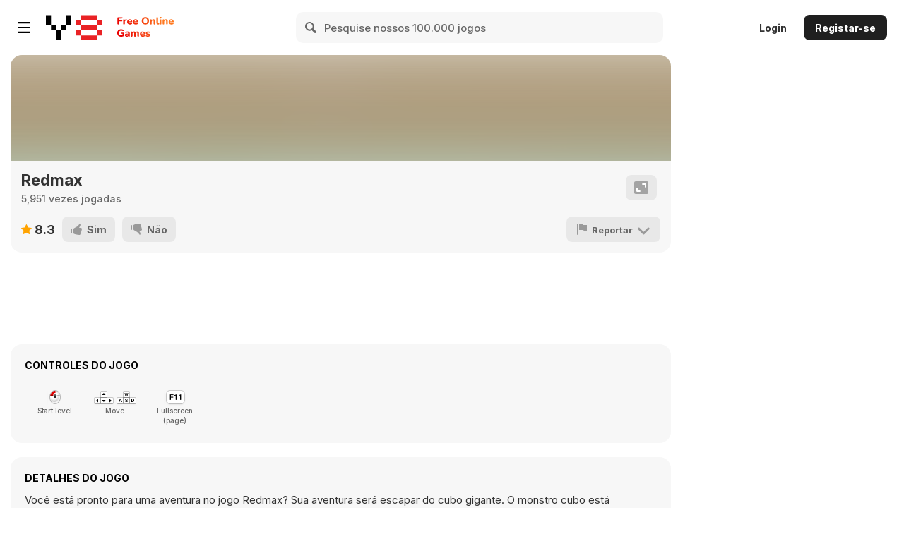

--- FILE ---
content_type: application/javascript
request_url: https://img.y8.com/packs/js/4825-ca30d33d5d4a14d5beac.chunk.js
body_size: 160
content:
(self.webpackChunkapp=self.webpackChunkapp||[]).push([[4825],{4825:function(e,a,o){var s,n,u;n=[o(1669)],void 0===(u="function"===typeof(s=function(e){e.timeago.settings.strings={prefixAgo:"h\xe1",prefixFromNow:"daqui a",seconds:"menos de um minuto",minute:"cerca de um minuto",minutes:"%d minutos",hour:"cerca de uma hora",hours:"cerca de %d horas",day:"um dia",days:"%d dias",month:"cerca de um m\xeas",months:"%d meses",year:"cerca de um ano",years:"%d anos"}})?s.apply(a,n):s)||(e.exports=u)}}]);